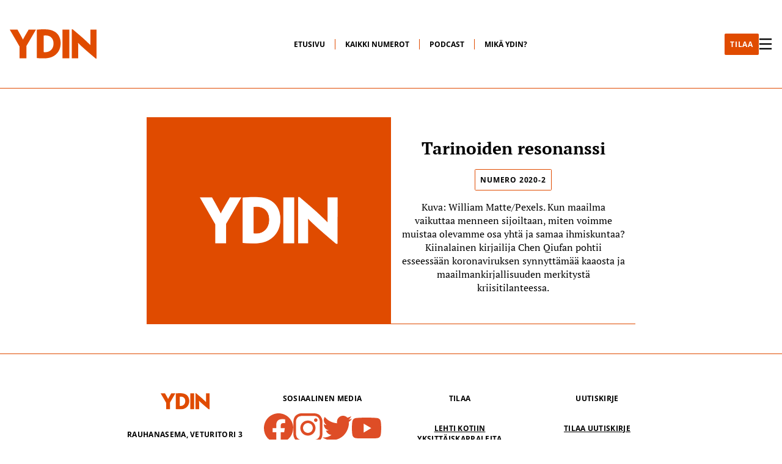

--- FILE ---
content_type: text/html; charset=UTF-8
request_url: https://ydinlehti.fi/tag/albert-camus/
body_size: 10243
content:


<!DOCTYPE html>
<html lang="fi">
<head>
	<meta charset="UTF-8">
	<meta http-equiv="X-UA-Compatible" content="IE=edge">
	<meta name="viewport" content="width=device-width, initial-scale=1.0">
	<title>
		Ydinlehti - Ihmiselle, jolle väkivallattomuus ja vastuu maailmasta ovat intohimo.	</title>
	<meta name='robots' content='index, follow, max-image-preview:large, max-snippet:-1, max-video-preview:-1' />

<!-- Google Tag Manager for WordPress by gtm4wp.com -->
<script data-cfasync="false" data-pagespeed-no-defer>
	var gtm4wp_datalayer_name = "dataLayer";
	var dataLayer = dataLayer || [];
</script>
<!-- End Google Tag Manager for WordPress by gtm4wp.com -->
	<!-- This site is optimized with the Yoast SEO plugin v26.6 - https://yoast.com/wordpress/plugins/seo/ -->
	<link rel="canonical" href="https://ydinlehti.fi/tag/albert-camus/" />
	<meta property="og:locale" content="fi_FI" />
	<meta property="og:type" content="article" />
	<meta property="og:title" content="Albert Camus arkistot - Ydinlehti" />
	<meta property="og:url" content="https://ydinlehti.fi/tag/albert-camus/" />
	<meta property="og:site_name" content="Ydinlehti" />
	<meta property="og:image" content="https://i0.wp.com/ydinlehti.fi/wp-content/uploads/2024/10/placeholder.png?fit=2000%2C1250&ssl=1" />
	<meta property="og:image:width" content="2000" />
	<meta property="og:image:height" content="1250" />
	<meta property="og:image:type" content="image/png" />
	<meta name="twitter:card" content="summary_large_image" />
	<meta name="twitter:site" content="@ydinlehti" />
	<script type="application/ld+json" class="yoast-schema-graph">{"@context":"https://schema.org","@graph":[{"@type":"CollectionPage","@id":"https://ydinlehti.fi/tag/albert-camus/","url":"https://ydinlehti.fi/tag/albert-camus/","name":"Albert Camus arkistot - Ydinlehti","isPartOf":{"@id":"https://ydinlehti.fi/#website"},"breadcrumb":{"@id":"https://ydinlehti.fi/tag/albert-camus/#breadcrumb"},"inLanguage":"fi"},{"@type":"BreadcrumbList","@id":"https://ydinlehti.fi/tag/albert-camus/#breadcrumb","itemListElement":[{"@type":"ListItem","position":1,"name":"Etusivu","item":"https://ydinlehti.fi/"},{"@type":"ListItem","position":2,"name":"Albert Camus"}]},{"@type":"WebSite","@id":"https://ydinlehti.fi/#website","url":"https://ydinlehti.fi/","name":"Ydinlehti","description":"Ihmiselle, jolle väkivallattomuus ja vastuu maailmasta ovat intohimo.","potentialAction":[{"@type":"SearchAction","target":{"@type":"EntryPoint","urlTemplate":"https://ydinlehti.fi/?s={search_term_string}"},"query-input":{"@type":"PropertyValueSpecification","valueRequired":true,"valueName":"search_term_string"}}],"inLanguage":"fi"}]}</script>
	<!-- / Yoast SEO plugin. -->


<link rel='dns-prefetch' href='//secure.gravatar.com' />
<link rel='dns-prefetch' href='//stats.wp.com' />
<link rel='dns-prefetch' href='//v0.wordpress.com' />
<link rel='preconnect' href='//i0.wp.com' />
<link rel="alternate" type="application/rss+xml" title="Ydinlehti &raquo; Albert Camus avainsanan RSS-syöte" href="https://ydinlehti.fi/tag/albert-camus/feed/" />
<style id='wp-img-auto-sizes-contain-inline-css' type='text/css'>
img:is([sizes=auto i],[sizes^="auto," i]){contain-intrinsic-size:3000px 1500px}
/*# sourceURL=wp-img-auto-sizes-contain-inline-css */
</style>
<style id='wp-emoji-styles-inline-css' type='text/css'>

	img.wp-smiley, img.emoji {
		display: inline !important;
		border: none !important;
		box-shadow: none !important;
		height: 1em !important;
		width: 1em !important;
		margin: 0 0.07em !important;
		vertical-align: -0.1em !important;
		background: none !important;
		padding: 0 !important;
	}
/*# sourceURL=wp-emoji-styles-inline-css */
</style>
<style id='wp-block-library-inline-css' type='text/css'>
:root{--wp-block-synced-color:#7a00df;--wp-block-synced-color--rgb:122,0,223;--wp-bound-block-color:var(--wp-block-synced-color);--wp-editor-canvas-background:#ddd;--wp-admin-theme-color:#007cba;--wp-admin-theme-color--rgb:0,124,186;--wp-admin-theme-color-darker-10:#006ba1;--wp-admin-theme-color-darker-10--rgb:0,107,160.5;--wp-admin-theme-color-darker-20:#005a87;--wp-admin-theme-color-darker-20--rgb:0,90,135;--wp-admin-border-width-focus:2px}@media (min-resolution:192dpi){:root{--wp-admin-border-width-focus:1.5px}}.wp-element-button{cursor:pointer}:root .has-very-light-gray-background-color{background-color:#eee}:root .has-very-dark-gray-background-color{background-color:#313131}:root .has-very-light-gray-color{color:#eee}:root .has-very-dark-gray-color{color:#313131}:root .has-vivid-green-cyan-to-vivid-cyan-blue-gradient-background{background:linear-gradient(135deg,#00d084,#0693e3)}:root .has-purple-crush-gradient-background{background:linear-gradient(135deg,#34e2e4,#4721fb 50%,#ab1dfe)}:root .has-hazy-dawn-gradient-background{background:linear-gradient(135deg,#faaca8,#dad0ec)}:root .has-subdued-olive-gradient-background{background:linear-gradient(135deg,#fafae1,#67a671)}:root .has-atomic-cream-gradient-background{background:linear-gradient(135deg,#fdd79a,#004a59)}:root .has-nightshade-gradient-background{background:linear-gradient(135deg,#330968,#31cdcf)}:root .has-midnight-gradient-background{background:linear-gradient(135deg,#020381,#2874fc)}:root{--wp--preset--font-size--normal:16px;--wp--preset--font-size--huge:42px}.has-regular-font-size{font-size:1em}.has-larger-font-size{font-size:2.625em}.has-normal-font-size{font-size:var(--wp--preset--font-size--normal)}.has-huge-font-size{font-size:var(--wp--preset--font-size--huge)}.has-text-align-center{text-align:center}.has-text-align-left{text-align:left}.has-text-align-right{text-align:right}.has-fit-text{white-space:nowrap!important}#end-resizable-editor-section{display:none}.aligncenter{clear:both}.items-justified-left{justify-content:flex-start}.items-justified-center{justify-content:center}.items-justified-right{justify-content:flex-end}.items-justified-space-between{justify-content:space-between}.screen-reader-text{border:0;clip-path:inset(50%);height:1px;margin:-1px;overflow:hidden;padding:0;position:absolute;width:1px;word-wrap:normal!important}.screen-reader-text:focus{background-color:#ddd;clip-path:none;color:#444;display:block;font-size:1em;height:auto;left:5px;line-height:normal;padding:15px 23px 14px;text-decoration:none;top:5px;width:auto;z-index:100000}html :where(.has-border-color){border-style:solid}html :where([style*=border-top-color]){border-top-style:solid}html :where([style*=border-right-color]){border-right-style:solid}html :where([style*=border-bottom-color]){border-bottom-style:solid}html :where([style*=border-left-color]){border-left-style:solid}html :where([style*=border-width]){border-style:solid}html :where([style*=border-top-width]){border-top-style:solid}html :where([style*=border-right-width]){border-right-style:solid}html :where([style*=border-bottom-width]){border-bottom-style:solid}html :where([style*=border-left-width]){border-left-style:solid}html :where(img[class*=wp-image-]){height:auto;max-width:100%}:where(figure){margin:0 0 1em}html :where(.is-position-sticky){--wp-admin--admin-bar--position-offset:var(--wp-admin--admin-bar--height,0px)}@media screen and (max-width:600px){html :where(.is-position-sticky){--wp-admin--admin-bar--position-offset:0px}}

/*# sourceURL=wp-block-library-inline-css */
</style><style id='wp-block-paragraph-inline-css' type='text/css'>
.is-small-text{font-size:.875em}.is-regular-text{font-size:1em}.is-large-text{font-size:2.25em}.is-larger-text{font-size:3em}.has-drop-cap:not(:focus):first-letter{float:left;font-size:8.4em;font-style:normal;font-weight:100;line-height:.68;margin:.05em .1em 0 0;text-transform:uppercase}body.rtl .has-drop-cap:not(:focus):first-letter{float:none;margin-left:.1em}p.has-drop-cap.has-background{overflow:hidden}:root :where(p.has-background){padding:1.25em 2.375em}:where(p.has-text-color:not(.has-link-color)) a{color:inherit}p.has-text-align-left[style*="writing-mode:vertical-lr"],p.has-text-align-right[style*="writing-mode:vertical-rl"]{rotate:180deg}
/*# sourceURL=https://ydinlehti.fi/wp-includes/blocks/paragraph/style.min.css */
</style>
<style id='global-styles-inline-css' type='text/css'>
:root{--wp--preset--aspect-ratio--square: 1;--wp--preset--aspect-ratio--4-3: 4/3;--wp--preset--aspect-ratio--3-4: 3/4;--wp--preset--aspect-ratio--3-2: 3/2;--wp--preset--aspect-ratio--2-3: 2/3;--wp--preset--aspect-ratio--16-9: 16/9;--wp--preset--aspect-ratio--9-16: 9/16;--wp--preset--color--black: #000000;--wp--preset--color--cyan-bluish-gray: #abb8c3;--wp--preset--color--white: #ffffff;--wp--preset--color--pale-pink: #f78da7;--wp--preset--color--vivid-red: #cf2e2e;--wp--preset--color--luminous-vivid-orange: #ff6900;--wp--preset--color--luminous-vivid-amber: #fcb900;--wp--preset--color--light-green-cyan: #7bdcb5;--wp--preset--color--vivid-green-cyan: #00d084;--wp--preset--color--pale-cyan-blue: #8ed1fc;--wp--preset--color--vivid-cyan-blue: #0693e3;--wp--preset--color--vivid-purple: #9b51e0;--wp--preset--gradient--vivid-cyan-blue-to-vivid-purple: linear-gradient(135deg,rgb(6,147,227) 0%,rgb(155,81,224) 100%);--wp--preset--gradient--light-green-cyan-to-vivid-green-cyan: linear-gradient(135deg,rgb(122,220,180) 0%,rgb(0,208,130) 100%);--wp--preset--gradient--luminous-vivid-amber-to-luminous-vivid-orange: linear-gradient(135deg,rgb(252,185,0) 0%,rgb(255,105,0) 100%);--wp--preset--gradient--luminous-vivid-orange-to-vivid-red: linear-gradient(135deg,rgb(255,105,0) 0%,rgb(207,46,46) 100%);--wp--preset--gradient--very-light-gray-to-cyan-bluish-gray: linear-gradient(135deg,rgb(238,238,238) 0%,rgb(169,184,195) 100%);--wp--preset--gradient--cool-to-warm-spectrum: linear-gradient(135deg,rgb(74,234,220) 0%,rgb(151,120,209) 20%,rgb(207,42,186) 40%,rgb(238,44,130) 60%,rgb(251,105,98) 80%,rgb(254,248,76) 100%);--wp--preset--gradient--blush-light-purple: linear-gradient(135deg,rgb(255,206,236) 0%,rgb(152,150,240) 100%);--wp--preset--gradient--blush-bordeaux: linear-gradient(135deg,rgb(254,205,165) 0%,rgb(254,45,45) 50%,rgb(107,0,62) 100%);--wp--preset--gradient--luminous-dusk: linear-gradient(135deg,rgb(255,203,112) 0%,rgb(199,81,192) 50%,rgb(65,88,208) 100%);--wp--preset--gradient--pale-ocean: linear-gradient(135deg,rgb(255,245,203) 0%,rgb(182,227,212) 50%,rgb(51,167,181) 100%);--wp--preset--gradient--electric-grass: linear-gradient(135deg,rgb(202,248,128) 0%,rgb(113,206,126) 100%);--wp--preset--gradient--midnight: linear-gradient(135deg,rgb(2,3,129) 0%,rgb(40,116,252) 100%);--wp--preset--font-size--small: 13px;--wp--preset--font-size--medium: 20px;--wp--preset--font-size--large: 36px;--wp--preset--font-size--x-large: 42px;--wp--preset--spacing--20: 0.44rem;--wp--preset--spacing--30: 0.67rem;--wp--preset--spacing--40: 1rem;--wp--preset--spacing--50: 1.5rem;--wp--preset--spacing--60: 2.25rem;--wp--preset--spacing--70: 3.38rem;--wp--preset--spacing--80: 5.06rem;--wp--preset--shadow--natural: 6px 6px 9px rgba(0, 0, 0, 0.2);--wp--preset--shadow--deep: 12px 12px 50px rgba(0, 0, 0, 0.4);--wp--preset--shadow--sharp: 6px 6px 0px rgba(0, 0, 0, 0.2);--wp--preset--shadow--outlined: 6px 6px 0px -3px rgb(255, 255, 255), 6px 6px rgb(0, 0, 0);--wp--preset--shadow--crisp: 6px 6px 0px rgb(0, 0, 0);}:where(.is-layout-flex){gap: 0.5em;}:where(.is-layout-grid){gap: 0.5em;}body .is-layout-flex{display: flex;}.is-layout-flex{flex-wrap: wrap;align-items: center;}.is-layout-flex > :is(*, div){margin: 0;}body .is-layout-grid{display: grid;}.is-layout-grid > :is(*, div){margin: 0;}:where(.wp-block-columns.is-layout-flex){gap: 2em;}:where(.wp-block-columns.is-layout-grid){gap: 2em;}:where(.wp-block-post-template.is-layout-flex){gap: 1.25em;}:where(.wp-block-post-template.is-layout-grid){gap: 1.25em;}.has-black-color{color: var(--wp--preset--color--black) !important;}.has-cyan-bluish-gray-color{color: var(--wp--preset--color--cyan-bluish-gray) !important;}.has-white-color{color: var(--wp--preset--color--white) !important;}.has-pale-pink-color{color: var(--wp--preset--color--pale-pink) !important;}.has-vivid-red-color{color: var(--wp--preset--color--vivid-red) !important;}.has-luminous-vivid-orange-color{color: var(--wp--preset--color--luminous-vivid-orange) !important;}.has-luminous-vivid-amber-color{color: var(--wp--preset--color--luminous-vivid-amber) !important;}.has-light-green-cyan-color{color: var(--wp--preset--color--light-green-cyan) !important;}.has-vivid-green-cyan-color{color: var(--wp--preset--color--vivid-green-cyan) !important;}.has-pale-cyan-blue-color{color: var(--wp--preset--color--pale-cyan-blue) !important;}.has-vivid-cyan-blue-color{color: var(--wp--preset--color--vivid-cyan-blue) !important;}.has-vivid-purple-color{color: var(--wp--preset--color--vivid-purple) !important;}.has-black-background-color{background-color: var(--wp--preset--color--black) !important;}.has-cyan-bluish-gray-background-color{background-color: var(--wp--preset--color--cyan-bluish-gray) !important;}.has-white-background-color{background-color: var(--wp--preset--color--white) !important;}.has-pale-pink-background-color{background-color: var(--wp--preset--color--pale-pink) !important;}.has-vivid-red-background-color{background-color: var(--wp--preset--color--vivid-red) !important;}.has-luminous-vivid-orange-background-color{background-color: var(--wp--preset--color--luminous-vivid-orange) !important;}.has-luminous-vivid-amber-background-color{background-color: var(--wp--preset--color--luminous-vivid-amber) !important;}.has-light-green-cyan-background-color{background-color: var(--wp--preset--color--light-green-cyan) !important;}.has-vivid-green-cyan-background-color{background-color: var(--wp--preset--color--vivid-green-cyan) !important;}.has-pale-cyan-blue-background-color{background-color: var(--wp--preset--color--pale-cyan-blue) !important;}.has-vivid-cyan-blue-background-color{background-color: var(--wp--preset--color--vivid-cyan-blue) !important;}.has-vivid-purple-background-color{background-color: var(--wp--preset--color--vivid-purple) !important;}.has-black-border-color{border-color: var(--wp--preset--color--black) !important;}.has-cyan-bluish-gray-border-color{border-color: var(--wp--preset--color--cyan-bluish-gray) !important;}.has-white-border-color{border-color: var(--wp--preset--color--white) !important;}.has-pale-pink-border-color{border-color: var(--wp--preset--color--pale-pink) !important;}.has-vivid-red-border-color{border-color: var(--wp--preset--color--vivid-red) !important;}.has-luminous-vivid-orange-border-color{border-color: var(--wp--preset--color--luminous-vivid-orange) !important;}.has-luminous-vivid-amber-border-color{border-color: var(--wp--preset--color--luminous-vivid-amber) !important;}.has-light-green-cyan-border-color{border-color: var(--wp--preset--color--light-green-cyan) !important;}.has-vivid-green-cyan-border-color{border-color: var(--wp--preset--color--vivid-green-cyan) !important;}.has-pale-cyan-blue-border-color{border-color: var(--wp--preset--color--pale-cyan-blue) !important;}.has-vivid-cyan-blue-border-color{border-color: var(--wp--preset--color--vivid-cyan-blue) !important;}.has-vivid-purple-border-color{border-color: var(--wp--preset--color--vivid-purple) !important;}.has-vivid-cyan-blue-to-vivid-purple-gradient-background{background: var(--wp--preset--gradient--vivid-cyan-blue-to-vivid-purple) !important;}.has-light-green-cyan-to-vivid-green-cyan-gradient-background{background: var(--wp--preset--gradient--light-green-cyan-to-vivid-green-cyan) !important;}.has-luminous-vivid-amber-to-luminous-vivid-orange-gradient-background{background: var(--wp--preset--gradient--luminous-vivid-amber-to-luminous-vivid-orange) !important;}.has-luminous-vivid-orange-to-vivid-red-gradient-background{background: var(--wp--preset--gradient--luminous-vivid-orange-to-vivid-red) !important;}.has-very-light-gray-to-cyan-bluish-gray-gradient-background{background: var(--wp--preset--gradient--very-light-gray-to-cyan-bluish-gray) !important;}.has-cool-to-warm-spectrum-gradient-background{background: var(--wp--preset--gradient--cool-to-warm-spectrum) !important;}.has-blush-light-purple-gradient-background{background: var(--wp--preset--gradient--blush-light-purple) !important;}.has-blush-bordeaux-gradient-background{background: var(--wp--preset--gradient--blush-bordeaux) !important;}.has-luminous-dusk-gradient-background{background: var(--wp--preset--gradient--luminous-dusk) !important;}.has-pale-ocean-gradient-background{background: var(--wp--preset--gradient--pale-ocean) !important;}.has-electric-grass-gradient-background{background: var(--wp--preset--gradient--electric-grass) !important;}.has-midnight-gradient-background{background: var(--wp--preset--gradient--midnight) !important;}.has-small-font-size{font-size: var(--wp--preset--font-size--small) !important;}.has-medium-font-size{font-size: var(--wp--preset--font-size--medium) !important;}.has-large-font-size{font-size: var(--wp--preset--font-size--large) !important;}.has-x-large-font-size{font-size: var(--wp--preset--font-size--x-large) !important;}
/*# sourceURL=global-styles-inline-css */
</style>

<style id='classic-theme-styles-inline-css' type='text/css'>
/*! This file is auto-generated */
.wp-block-button__link{color:#fff;background-color:#32373c;border-radius:9999px;box-shadow:none;text-decoration:none;padding:calc(.667em + 2px) calc(1.333em + 2px);font-size:1.125em}.wp-block-file__button{background:#32373c;color:#fff;text-decoration:none}
/*# sourceURL=/wp-includes/css/classic-themes.min.css */
</style>
<link rel='stylesheet' id='categories-images-styles-css' href='https://ydinlehti.fi/wp-content/plugins/categories-images/assets/css/zci-styles.css?ver=3.3.1' type='text/css' media='all' />
<link rel='stylesheet' id='main-css' href='https://ydinlehti.fi/wp-content/themes/ydin-theme/assets/main-BY5HjcvQ.css?ver=1.0.0' type='text/css' media='all' />
<script type="text/javascript" src="https://ydinlehti.fi/wp-includes/js/jquery/jquery.min.js?ver=3.7.1" id="jquery-core-js"></script>
<script type="text/javascript" src="https://ydinlehti.fi/wp-includes/js/jquery/jquery-migrate.min.js?ver=3.4.1" id="jquery-migrate-js"></script>
<link rel="https://api.w.org/" href="https://ydinlehti.fi/wp-json/" /><link rel="alternate" title="JSON" type="application/json" href="https://ydinlehti.fi/wp-json/wp/v2/tags/663" /><link rel="EditURI" type="application/rsd+xml" title="RSD" href="https://ydinlehti.fi/xmlrpc.php?rsd" />
		<meta charset="utf-8">
		<meta name="abstract" content="Ihmiselle, jolle väkivallattomuus ja vastuu maailmasta ovat intohimo.">
		<meta name="author" content="admin">
		<meta name="classification" content="Ammattiyhdistysliike, ArkistoPDF, Aseideniisunta, Asevarustelu, Demokratia, EU-helmet, Euroopan turvallisuus, Euroopan unioni, Ihmisoikeudet, Kansainvälinen politiikka, Militarismi, Monikulttuurisuus, Nato, Numero 1-2020, Numero 2013-2, Numero 2013-3, Numero 2013-4, Numero 2014-1, Numero 2014-2, Numero 2014-3, Numero 2014-4, Numero 2015-1, Numero 2015-2, Numero 2015-3, Numero 2015-4, Numero 2016-1, Numero 2016-2, Numero 2016-3, Numero 2016-4, Numero 2017-1, Numero 2017-2, Numero 2017-3, Numero 2017-4, Numero 2018-1, Numero 2018-2, Numero 2018-3, Numero 2018-4, Numero 2019-1, Numero 2019-2, Numero 2019-3, Numero 2019-4, Numero 2020-1, Numero 2020-2, Numero 2020-3, Numero 2020-4, Numero 2021-1, Numero 2021-2, Numero 2021-3, Numero 2021-4, Numero 2022-1, Numero 2022-2, Numero 2022-3, Numero 2022-4, Numero 2023-1, Numero 2023-2, Numero 2023-3, Oikeus, Pakolaiset, Podcast, Podcast, Poliisi, Rasismi, Rauhanliike, Sisällys, Sosiaalipolitiikka, Talous, Terrorismi, Turvallisuus- ja puolustuspolitiikka, Verkkokauppa, Video, Viestintä, Ydin-julkaisut ry, Ydin: 52 puheenvuoroa, Ydinaseet, Yhteiskunta">
		<meta name="copyright" content="Copyright Ydinlehti - All rights Reserved.">
		<meta name="designer" content="Kimmo">
		<meta name="distribution" content="Global">
		<meta name="language" content="fi">
		<meta name="publisher" content="Ydinlehti">
		<meta name="rating" content="General">
		<meta name="resource-type" content="Document">
		<meta name="revisit-after" content="3">
		<meta name="subject" content="Ammattiyhdistysliike, ArkistoPDF, Aseideniisunta, Asevarustelu, Demokratia, EU-helmet, Euroopan turvallisuus, Euroopan unioni, Ihmisoikeudet, Kansainvälinen politiikka, Militarismi, Monikulttuurisuus, Nato, Numero 1-2020, Numero 2013-2, Numero 2013-3, Numero 2013-4, Numero 2014-1, Numero 2014-2, Numero 2014-3, Numero 2014-4, Numero 2015-1, Numero 2015-2, Numero 2015-3, Numero 2015-4, Numero 2016-1, Numero 2016-2, Numero 2016-3, Numero 2016-4, Numero 2017-1, Numero 2017-2, Numero 2017-3, Numero 2017-4, Numero 2018-1, Numero 2018-2, Numero 2018-3, Numero 2018-4, Numero 2019-1, Numero 2019-2, Numero 2019-3, Numero 2019-4, Numero 2020-1, Numero 2020-2, Numero 2020-3, Numero 2020-4, Numero 2021-1, Numero 2021-2, Numero 2021-3, Numero 2021-4, Numero 2022-1, Numero 2022-2, Numero 2022-3, Numero 2022-4, Numero 2023-1, Numero 2023-2, Numero 2023-3, Oikeus, Pakolaiset, Podcast, Podcast, Poliisi, Rasismi, Rauhanliike, Sisällys, Sosiaalipolitiikka, Talous, Terrorismi, Turvallisuus- ja puolustuspolitiikka, Verkkokauppa, Video, Viestintä, Ydin-julkaisut ry, Ydin: 52 puheenvuoroa, Ydinaseet, Yhteiskunta">
		<meta name="template" content="Ydin Twenty Twelve Child">
		<meta name="robots" content="index,follow">
		<meta name="facebook-domain-verification" content="cm9as4zk65axs0gsl0o5mf7aibfs7p" />
	<style>img#wpstats{display:none}</style>
		
<!-- Google Tag Manager for WordPress by gtm4wp.com -->
<!-- GTM Container placement set to footer -->
<script data-cfasync="false" data-pagespeed-no-defer type="text/javascript">
	var dataLayer_content = {"pagePostType":"post","pagePostType2":"tag-post"};
	dataLayer.push( dataLayer_content );
</script>
<script data-cfasync="false" data-pagespeed-no-defer type="text/javascript">
(function(w,d,s,l,i){w[l]=w[l]||[];w[l].push({'gtm.start':
new Date().getTime(),event:'gtm.js'});var f=d.getElementsByTagName(s)[0],
j=d.createElement(s),dl=l!='dataLayer'?'&l='+l:'';j.async=true;j.src=
'//www.googletagmanager.com/gtm.js?id='+i+dl;f.parentNode.insertBefore(j,f);
})(window,document,'script','dataLayer','GTM-MGGTK2P');
</script>
<!-- End Google Tag Manager for WordPress by gtm4wp.com --><link rel="icon" href="https://i0.wp.com/ydinlehti.fi/wp-content/uploads/2022/04/cropped-ydin-yksinkertaisempi-01.png?fit=32%2C32&#038;ssl=1" sizes="32x32" />
<link rel="icon" href="https://i0.wp.com/ydinlehti.fi/wp-content/uploads/2022/04/cropped-ydin-yksinkertaisempi-01.png?fit=192%2C192&#038;ssl=1" sizes="192x192" />
<link rel="apple-touch-icon" href="https://i0.wp.com/ydinlehti.fi/wp-content/uploads/2022/04/cropped-ydin-yksinkertaisempi-01.png?fit=180%2C180&#038;ssl=1" />
<meta name="msapplication-TileImage" content="https://i0.wp.com/ydinlehti.fi/wp-content/uploads/2022/04/cropped-ydin-yksinkertaisempi-01.png?fit=270%2C270&#038;ssl=1" />
</head>
<body>

	<header>
		<div class="header-container">
			<div class="header-inner">
				<div class="logo-container">
					<a href="https://ydinlehti.fi">
						<img class="logo-image" src="https://ydinlehti.fi/wp-content/themes/ydin-theme/assets/img/logo.svg">
					</a>
				</div>

				<div class="menu-container"><ul id="menu-main-menu" class="menu"><li id="menu-item-6007" class="menu-item menu-item-type-custom menu-item-object-custom menu-item-home menu-item-6007"><a href="https://ydinlehti.fi/">Etusivu</a></li>
<li id="menu-item-6012" class="menu-item menu-item-type-taxonomy menu-item-object-category menu-item-6012"><a href="https://ydinlehti.fi/category/kaikki-numerot/">Kaikki numerot</a></li>
<li id="menu-item-6008" class="menu-item menu-item-type-taxonomy menu-item-object-category menu-item-6008"><a href="https://ydinlehti.fi/category/podcast-2/">Podcast</a></li>
<li id="menu-item-6009" class="menu-item menu-item-type-post_type menu-item-object-page menu-item-6009"><a href="https://ydinlehti.fi/mika-ydin/">Mikä Ydin?</a></li>
</ul></div>
				<div class="hamburger-container">
					<a href="https://ydinlehti.fi/tilaa/" class="filled-button">
						TILAA
					</a>

					<div class="hamburger-lines">
						<svg id="close-icon" width="1120" height="1000" viewBox="0 0 1120 1000">
							<polygon points="1120 1000 944.04 1000 0 0 175.96 0 1120 1000" style=""></polygon>
							<polygon points="0 1000 175.96 1000 1120 0 944.04 0 0 1000" style=""></polygon>
						</svg>
						<svg id="open-icon" width="1120" height="1000" viewBox="0 0 1120 1000">
							<rect y="438.17" width="1120" height="130.34" style=""></rect>
							<rect y="0" width="1120" height="130.34" style=""></rect>
							<rect y="869.66" width="1120" height="130.34" style=""></rect>
						</svg>
					</div>
				</div>
			</div>
		</div>

		<div class='slidedown-container'>
			<div class='slidedown-menu'>
				<div class='search-form'>
					
<form role="search" method="get" class="search-form-inner" action="https://ydinlehti.fi/" aria-label="Haku">
	<div>
		<input type="text" name="s" id="search" value="" />
		<input type="submit" id="searchsubmit" value="Hae" />
	</div>
</form>				</div>

				<div class='menus'>
					<div class="slidedown-menu-container"><ul id="menu-slidedown-1" class="menu"><li id="menu-item-6037" class="menu-item menu-item-type-taxonomy menu-item-object-post_tag menu-item-6037"><a href="https://ydinlehti.fi/tag/kolumnit/">kolumnit</a></li>
<li id="menu-item-6038" class="menu-item menu-item-type-taxonomy menu-item-object-post_tag menu-item-6038"><a href="https://ydinlehti.fi/tag/kirjallisuus/">kirjallisuus</a></li>
<li id="menu-item-6039" class="menu-item menu-item-type-taxonomy menu-item-object-post_tag menu-item-6039"><a href="https://ydinlehti.fi/tag/kulttuuri/">kulttuuri</a></li>
<li id="menu-item-6040" class="menu-item menu-item-type-taxonomy menu-item-object-post_tag menu-item-6040"><a href="https://ydinlehti.fi/tag/media/">media</a></li>
<li id="menu-item-6041" class="menu-item menu-item-type-taxonomy menu-item-object-post_tag menu-item-6041"><a href="https://ydinlehti.fi/tag/taide/">taide</a></li>
<li id="menu-item-6042" class="menu-item menu-item-type-taxonomy menu-item-object-post_tag menu-item-6042"><a href="https://ydinlehti.fi/tag/talous/">talous</a></li>
</ul></div>					<div class="slidedown-menu-container"><ul id="menu-slidedown-2" class="menu"><li id="menu-item-6044" class="menu-item menu-item-type-taxonomy menu-item-object-post_tag menu-item-6044"><a href="https://ydinlehti.fi/tag/ihmisoikeudet/">ihmisoikeudet</a></li>
<li id="menu-item-6045" class="menu-item menu-item-type-taxonomy menu-item-object-post_tag menu-item-6045"><a href="https://ydinlehti.fi/tag/demokratia/">demokratia</a></li>
<li id="menu-item-6046" class="menu-item menu-item-type-taxonomy menu-item-object-post_tag menu-item-6046"><a href="https://ydinlehti.fi/tag/asevarustelu/">asevarustelu</a></li>
<li id="menu-item-6047" class="menu-item menu-item-type-taxonomy menu-item-object-post_tag menu-item-6047"><a href="https://ydinlehti.fi/tag/eriarvoisuus/">eriarvoisuus</a></li>
<li id="menu-item-6048" class="menu-item menu-item-type-taxonomy menu-item-object-post_tag menu-item-6048"><a href="https://ydinlehti.fi/tag/euroopan-unioni/">Euroopan unioni</a></li>
<li id="menu-item-6049" class="menu-item menu-item-type-taxonomy menu-item-object-post_tag menu-item-6049"><a href="https://ydinlehti.fi/tag/ilmastonmuutos/">ilmastonmuutos</a></li>
<li id="menu-item-6050" class="menu-item menu-item-type-taxonomy menu-item-object-post_tag menu-item-6050"><a href="https://ydinlehti.fi/tag/sota/">sota</a></li>
</ul></div>					<div class="slidedown-menu-container"><ul id="menu-slidedown-3" class="menu"><li id="menu-item-6052" class="menu-item menu-item-type-taxonomy menu-item-object-post_tag menu-item-6052"><a href="https://ydinlehti.fi/tag/yhdysvallat/">Yhdysvallat</a></li>
<li id="menu-item-6053" class="menu-item menu-item-type-taxonomy menu-item-object-post_tag menu-item-6053"><a href="https://ydinlehti.fi/tag/venaja/">Venäjä</a></li>
<li id="menu-item-6054" class="menu-item menu-item-type-taxonomy menu-item-object-post_tag menu-item-6054"><a href="https://ydinlehti.fi/tag/tutkimus/">tutkimus</a></li>
<li id="menu-item-6055" class="menu-item menu-item-type-taxonomy menu-item-object-post_tag menu-item-6055"><a href="https://ydinlehti.fi/tag/aseidenriisunta/">aseidenriisunta</a></li>
<li id="menu-item-6056" class="menu-item menu-item-type-taxonomy menu-item-object-post_tag menu-item-6056"><a href="https://ydinlehti.fi/tag/alkuperaiskansat/">alkuperäiskansat</a></li>
<li id="menu-item-6057" class="menu-item menu-item-type-taxonomy menu-item-object-post_tag menu-item-6057"><a href="https://ydinlehti.fi/tag/nuoret/">nuoret</a></li>
<li id="menu-item-6058" class="menu-item menu-item-type-taxonomy menu-item-object-post_tag menu-item-6058"><a href="https://ydinlehti.fi/tag/maahanmuutto/">maahanmuutto</a></li>
</ul></div>				</div>
			</div>
		</div>
	</header>

	<div class='mobile-menu'>
		<div class='mobile-menu-inner'>
			<header>
				<div class="header-container">
					<div class="header-inner">
						<div class="logo-container">
							<a href="https://ydinlehti.fi">
								<img class="logo-image" src="https://ydinlehti.fi/wp-content/themes/ydin-theme/assets/img/logo.svg">
							</a>
						</div>

						<div class="hamburger-container">
							<div class="hamburger-lines">
								<svg id="close-icon" width="1120" height="1000" viewBox="0 0 1120 1000">
									<polygon points="1120 1000 944.04 1000 0 0 175.96 0 1120 1000" style=""></polygon>
									<polygon points="0 1000 175.96 1000 1120 0 944.04 0 0 1000" style=""></polygon>
								</svg>
								<svg id="open-icon" width="1120" height="1000" viewBox="0 0 1120 1000">
									<rect y="438.17" width="1120" height="130.34" style=""></rect>
									<rect y="0" width="1120" height="130.34" style=""></rect>
									<rect y="869.66" width="1120" height="130.34" style=""></rect>
								</svg>
							</div>
						</div>
					</div>
				</div>
			</header>

			<div class='search-form'>
				
<form role="search" method="get" class="search-form-inner" action="https://ydinlehti.fi/" aria-label="Haku">
	<div>
		<input type="text" name="s" id="search" value="" />
		<input type="submit" id="searchsubmit" value="Hae" />
	</div>
</form>			</div>

			<div class="menu-container"><ul id="menu-main-menu-1" class="menu"><li class="menu-item menu-item-type-custom menu-item-object-custom menu-item-home menu-item-6007"><a href="https://ydinlehti.fi/">Etusivu</a></li>
<li class="menu-item menu-item-type-taxonomy menu-item-object-category menu-item-6012"><a href="https://ydinlehti.fi/category/kaikki-numerot/">Kaikki numerot</a></li>
<li class="menu-item menu-item-type-taxonomy menu-item-object-category menu-item-6008"><a href="https://ydinlehti.fi/category/podcast-2/">Podcast</a></li>
<li class="menu-item menu-item-type-post_type menu-item-object-page menu-item-6009"><a href="https://ydinlehti.fi/mika-ydin/">Mikä Ydin?</a></li>
</ul></div>
			<div class='mobile-links'>
				<a href="https://ydinlehti.fi/tilaa/" class="filled-button">TILAA</a>
			</div>

			<div class="slidedown-menu-container"><ul id="menu-slidedown-4" class="menu"><li class="menu-item menu-item-type-taxonomy menu-item-object-post_tag menu-item-6037"><a href="https://ydinlehti.fi/tag/kolumnit/">kolumnit</a></li>
<li class="menu-item menu-item-type-taxonomy menu-item-object-post_tag menu-item-6038"><a href="https://ydinlehti.fi/tag/kirjallisuus/">kirjallisuus</a></li>
<li class="menu-item menu-item-type-taxonomy menu-item-object-post_tag menu-item-6039"><a href="https://ydinlehti.fi/tag/kulttuuri/">kulttuuri</a></li>
<li class="menu-item menu-item-type-taxonomy menu-item-object-post_tag menu-item-6040"><a href="https://ydinlehti.fi/tag/media/">media</a></li>
<li class="menu-item menu-item-type-taxonomy menu-item-object-post_tag menu-item-6041"><a href="https://ydinlehti.fi/tag/taide/">taide</a></li>
<li class="menu-item menu-item-type-taxonomy menu-item-object-post_tag menu-item-6042"><a href="https://ydinlehti.fi/tag/talous/">talous</a></li>
</ul></div>			<div class="slidedown-menu-container"><ul id="menu-slidedown-5" class="menu"><li class="menu-item menu-item-type-taxonomy menu-item-object-post_tag menu-item-6044"><a href="https://ydinlehti.fi/tag/ihmisoikeudet/">ihmisoikeudet</a></li>
<li class="menu-item menu-item-type-taxonomy menu-item-object-post_tag menu-item-6045"><a href="https://ydinlehti.fi/tag/demokratia/">demokratia</a></li>
<li class="menu-item menu-item-type-taxonomy menu-item-object-post_tag menu-item-6046"><a href="https://ydinlehti.fi/tag/asevarustelu/">asevarustelu</a></li>
<li class="menu-item menu-item-type-taxonomy menu-item-object-post_tag menu-item-6047"><a href="https://ydinlehti.fi/tag/eriarvoisuus/">eriarvoisuus</a></li>
<li class="menu-item menu-item-type-taxonomy menu-item-object-post_tag menu-item-6048"><a href="https://ydinlehti.fi/tag/euroopan-unioni/">Euroopan unioni</a></li>
<li class="menu-item menu-item-type-taxonomy menu-item-object-post_tag menu-item-6049"><a href="https://ydinlehti.fi/tag/ilmastonmuutos/">ilmastonmuutos</a></li>
<li class="menu-item menu-item-type-taxonomy menu-item-object-post_tag menu-item-6050"><a href="https://ydinlehti.fi/tag/sota/">sota</a></li>
</ul></div>			<div class="slidedown-menu-container"><ul id="menu-slidedown-6" class="menu"><li class="menu-item menu-item-type-taxonomy menu-item-object-post_tag menu-item-6052"><a href="https://ydinlehti.fi/tag/yhdysvallat/">Yhdysvallat</a></li>
<li class="menu-item menu-item-type-taxonomy menu-item-object-post_tag menu-item-6053"><a href="https://ydinlehti.fi/tag/venaja/">Venäjä</a></li>
<li class="menu-item menu-item-type-taxonomy menu-item-object-post_tag menu-item-6054"><a href="https://ydinlehti.fi/tag/tutkimus/">tutkimus</a></li>
<li class="menu-item menu-item-type-taxonomy menu-item-object-post_tag menu-item-6055"><a href="https://ydinlehti.fi/tag/aseidenriisunta/">aseidenriisunta</a></li>
<li class="menu-item menu-item-type-taxonomy menu-item-object-post_tag menu-item-6056"><a href="https://ydinlehti.fi/tag/alkuperaiskansat/">alkuperäiskansat</a></li>
<li class="menu-item menu-item-type-taxonomy menu-item-object-post_tag menu-item-6057"><a href="https://ydinlehti.fi/tag/nuoret/">nuoret</a></li>
<li class="menu-item menu-item-type-taxonomy menu-item-object-post_tag menu-item-6058"><a href="https://ydinlehti.fi/tag/maahanmuutto/">maahanmuutto</a></li>
</ul></div>		</div>
	</div>

	<main class="">



	<div class="content">
		
<div class="front-page-post">
	<a class="front-page-image" href="https://ydinlehti.fi/kaikki-numerot/numero-2020-2/tarinoiden-resonanssi/">
		<img src="https://ydinlehti.fi/wp-content/themes/ydin-theme/assets/img/placeholder.png">	</a>
	<div class="post-text">
		<a class="front-page-title" href="https://ydinlehti.fi/kaikki-numerot/numero-2020-2/tarinoiden-resonanssi/">Tarinoiden resonanssi</a>
		<div class="category-container">
			<a href="https://ydinlehti.fi/category/kaikki-numerot/numero-2020-2/"><div class="category-block">Numero 2020-2</div></a>		</div>
		<div class="front-page-excerpt">
			<div class="excerpt-inner">Kuva: William Matte/Pexels. Kun maailma vaikuttaa menneen sijoiltaan, miten voimme muistaa olevamme osa yhtä ja samaa ihmiskuntaa? Kiinalainen kirjailija Chen Qiufan pohtii esseessään koronaviruksen synnyttämää kaaosta ja maailmankirjallisuuden merkitystä kriisitilanteessa.</div>		</div>
	</div>
</div>	</div>

	


	</main>

	<footer>
		<div class='footer-inner'>
			<div class='footer-item'>
				<img class="footer-logo" src="https://ydinlehti.fi/wp-content/themes/ydin-theme/assets/img/logo.svg">
				<div>
<p>Rauhanasema, Veturitori 3<br>00520 Helsinki<br>ydin (a) ydinlehti.fi<br><br><a href="https://ydinlehti.fi/mediakortti/" data-type="page" data-id="10">Mediakortti</a></p>
</div>			</div>
			<div class="footer-item social-media">
				<div class="footer-header">
					Sosiaalinen media
				</div>
				<div class="social-media-row">
					<a href="https://www.facebook.com/ydinlehti/"><img decoding="async" class="social-media-icon" src="/wp-content/themes/ydin-theme/assets/img/facebook.svg"></a><a href="https://www.instagram.com/ydinlehti/"><img decoding="async" class="social-media-icon" src="/wp-content/themes/ydin-theme/assets/img/instagram.svg"></a><a href="https://x.com/ydinlehti/"><img decoding="async" class="social-media-icon" src="/wp-content/themes/ydin-theme/assets/img/twitter.svg"></a><a href="https://www.youtube.com/channel/UCucQyhkLXqTUnkV7FS116pA/videos"><img decoding="async" class="social-media-icon" src="/wp-content/themes/ydin-theme/assets/img/youtube.svg"></a><a href="https://open.spotify.com/show/491ghamKCtqvbsicTCY5zl"><img decoding="async" class="social-media-icon" src="/wp-content/themes/ydin-theme/assets/img/spotify.svg"></a>				</div>
			</div>
			<div class="footer-item">
				<div class="footer-header">
					Tilaa
				</div>
				<div>
<p><a href="https://ydinlehti.fi/tilaa/">Lehti kotiin</a><br><a href="https://holvi.com/shop/ydin-lehti/">Yksittäiskappaleita</a></p>
</div>			</div>
			<div class="footer-item">
				<div class="footer-header">
					Uutiskirje
				</div>
				<div>
<p><a href="https://ydinlehti.fi/uutiskirje/" data-type="page" data-id="6404">Tilaa uutiskirje</a></p>
</div>			</div>
		</div>
	</footer>

<script type="speculationrules">
{"prefetch":[{"source":"document","where":{"and":[{"href_matches":"/*"},{"not":{"href_matches":["/wp-*.php","/wp-admin/*","/wp-content/uploads/*","/wp-content/*","/wp-content/plugins/*","/wp-content/themes/ydin-theme/*","/*\\?(.+)"]}},{"not":{"selector_matches":"a[rel~=\"nofollow\"]"}},{"not":{"selector_matches":".no-prefetch, .no-prefetch a"}}]},"eagerness":"conservative"}]}
</script>

<!-- GTM Container placement set to footer -->
<!-- Google Tag Manager (noscript) -->
				<noscript><iframe src="https://www.googletagmanager.com/ns.html?id=GTM-MGGTK2P" height="0" width="0" style="display:none;visibility:hidden" aria-hidden="true"></iframe></noscript>
<!-- End Google Tag Manager (noscript) --><script type="text/javascript" src="https://ydinlehti.fi/wp-content/plugins/duracelltomi-google-tag-manager/dist/js/gtm4wp-form-move-tracker.js?ver=1.22.3" id="gtm4wp-form-move-tracker-js"></script>
<script type="text/javascript" src="https://ydinlehti.fi/wp-content/themes/ydin-theme/assets/main-BRHQwYeG.js?ver=1.0.0" id="main-js"></script>
<script type="text/javascript" id="my_loadmore-js-extra">
/* <![CDATA[ */
var misha_loadmore_params = {"ajaxurl":"https://ydinlehti.fi/wp-admin/admin-ajax.php","posts":"{\"tag\":\"albert-camus\",\"error\":\"\",\"m\":\"\",\"p\":0,\"post_parent\":\"\",\"subpost\":\"\",\"subpost_id\":\"\",\"attachment\":\"\",\"attachment_id\":0,\"name\":\"\",\"pagename\":\"\",\"page_id\":0,\"second\":\"\",\"minute\":\"\",\"hour\":\"\",\"day\":0,\"monthnum\":0,\"year\":0,\"w\":0,\"category_name\":\"\",\"cat\":\"\",\"tag_id\":663,\"author\":\"\",\"author_name\":\"\",\"feed\":\"\",\"tb\":\"\",\"paged\":0,\"meta_key\":\"\",\"meta_value\":\"\",\"preview\":\"\",\"s\":\"\",\"sentence\":\"\",\"title\":\"\",\"fields\":\"all\",\"menu_order\":\"\",\"embed\":\"\",\"category__in\":[],\"category__not_in\":[],\"category__and\":[],\"post__in\":[],\"post__not_in\":[],\"post_name__in\":[],\"tag__in\":[],\"tag__not_in\":[],\"tag__and\":[],\"tag_slug__in\":[\"albert-camus\"],\"tag_slug__and\":[],\"post_parent__in\":[],\"post_parent__not_in\":[],\"author__in\":[],\"author__not_in\":[],\"search_columns\":[],\"orderby\":\"menu_order\",\"order\":\"ASC\",\"ignore_sticky_posts\":false,\"suppress_filters\":false,\"cache_results\":true,\"update_post_term_cache\":true,\"update_menu_item_cache\":false,\"lazy_load_term_meta\":true,\"update_post_meta_cache\":true,\"post_type\":\"\",\"posts_per_page\":10,\"nopaging\":false,\"comments_per_page\":\"50\",\"no_found_rows\":false}","current_page":"1","max_page":"1","nonce":"5b2ba6894b"};
//# sourceURL=my_loadmore-js-extra
/* ]]> */
</script>
<script type="text/javascript" src="https://ydinlehti.fi/wp-content/themes/ydin-theme/assets/js/load-more.js?ver=1.0.0" id="my_loadmore-js"></script>
<script type="text/javascript" id="jetpack-stats-js-before">
/* <![CDATA[ */
_stq = window._stq || [];
_stq.push([ "view", JSON.parse("{\"v\":\"ext\",\"blog\":\"146029207\",\"post\":\"0\",\"tz\":\"2\",\"srv\":\"ydinlehti.fi\",\"arch_tag\":\"albert-camus\",\"arch_results\":\"1\",\"j\":\"1:15.3.1\"}") ]);
_stq.push([ "clickTrackerInit", "146029207", "0" ]);
//# sourceURL=jetpack-stats-js-before
/* ]]> */
</script>
<script type="text/javascript" src="https://stats.wp.com/e-202601.js" id="jetpack-stats-js" defer="defer" data-wp-strategy="defer"></script>
<script type="text/javascript" id="icwp-wpsf-notbot-js-extra">
/* <![CDATA[ */
var shield_vars_notbot = {"strings":{"select_action":"Please select an action to perform.","are_you_sure":"Are you sure?","absolutely_sure":"Are you absolutely sure?"},"comps":{"notbot":{"ajax":{"not_bot":{"action":"shield_action","ex":"capture_not_bot","exnonce":"e74c1a062c","ajaxurl":"https://ydinlehti.fi/wp-admin/admin-ajax.php","_wpnonce":"7d9b1cf7b4","_rest_url":"https://ydinlehti.fi/wp-json/shield/v1/action/capture_not_bot?exnonce=e74c1a062c&_wpnonce=7d9b1cf7b4"}},"flags":{"skip":false,"required":true}}}};
//# sourceURL=icwp-wpsf-notbot-js-extra
/* ]]> */
</script>
<script type="text/javascript" src="https://ydinlehti.fi/wp-content/plugins/wp-simple-firewall/assets/dist/shield-notbot.bundle.js?ver=21.0.8&amp;mtime=1765502015" id="icwp-wpsf-notbot-js"></script>
<script id="wp-emoji-settings" type="application/json">
{"baseUrl":"https://s.w.org/images/core/emoji/17.0.2/72x72/","ext":".png","svgUrl":"https://s.w.org/images/core/emoji/17.0.2/svg/","svgExt":".svg","source":{"concatemoji":"https://ydinlehti.fi/wp-includes/js/wp-emoji-release.min.js?ver=6.9"}}
</script>
<script type="module">
/* <![CDATA[ */
/*! This file is auto-generated */
const a=JSON.parse(document.getElementById("wp-emoji-settings").textContent),o=(window._wpemojiSettings=a,"wpEmojiSettingsSupports"),s=["flag","emoji"];function i(e){try{var t={supportTests:e,timestamp:(new Date).valueOf()};sessionStorage.setItem(o,JSON.stringify(t))}catch(e){}}function c(e,t,n){e.clearRect(0,0,e.canvas.width,e.canvas.height),e.fillText(t,0,0);t=new Uint32Array(e.getImageData(0,0,e.canvas.width,e.canvas.height).data);e.clearRect(0,0,e.canvas.width,e.canvas.height),e.fillText(n,0,0);const a=new Uint32Array(e.getImageData(0,0,e.canvas.width,e.canvas.height).data);return t.every((e,t)=>e===a[t])}function p(e,t){e.clearRect(0,0,e.canvas.width,e.canvas.height),e.fillText(t,0,0);var n=e.getImageData(16,16,1,1);for(let e=0;e<n.data.length;e++)if(0!==n.data[e])return!1;return!0}function u(e,t,n,a){switch(t){case"flag":return n(e,"\ud83c\udff3\ufe0f\u200d\u26a7\ufe0f","\ud83c\udff3\ufe0f\u200b\u26a7\ufe0f")?!1:!n(e,"\ud83c\udde8\ud83c\uddf6","\ud83c\udde8\u200b\ud83c\uddf6")&&!n(e,"\ud83c\udff4\udb40\udc67\udb40\udc62\udb40\udc65\udb40\udc6e\udb40\udc67\udb40\udc7f","\ud83c\udff4\u200b\udb40\udc67\u200b\udb40\udc62\u200b\udb40\udc65\u200b\udb40\udc6e\u200b\udb40\udc67\u200b\udb40\udc7f");case"emoji":return!a(e,"\ud83e\u1fac8")}return!1}function f(e,t,n,a){let r;const o=(r="undefined"!=typeof WorkerGlobalScope&&self instanceof WorkerGlobalScope?new OffscreenCanvas(300,150):document.createElement("canvas")).getContext("2d",{willReadFrequently:!0}),s=(o.textBaseline="top",o.font="600 32px Arial",{});return e.forEach(e=>{s[e]=t(o,e,n,a)}),s}function r(e){var t=document.createElement("script");t.src=e,t.defer=!0,document.head.appendChild(t)}a.supports={everything:!0,everythingExceptFlag:!0},new Promise(t=>{let n=function(){try{var e=JSON.parse(sessionStorage.getItem(o));if("object"==typeof e&&"number"==typeof e.timestamp&&(new Date).valueOf()<e.timestamp+604800&&"object"==typeof e.supportTests)return e.supportTests}catch(e){}return null}();if(!n){if("undefined"!=typeof Worker&&"undefined"!=typeof OffscreenCanvas&&"undefined"!=typeof URL&&URL.createObjectURL&&"undefined"!=typeof Blob)try{var e="postMessage("+f.toString()+"("+[JSON.stringify(s),u.toString(),c.toString(),p.toString()].join(",")+"));",a=new Blob([e],{type:"text/javascript"});const r=new Worker(URL.createObjectURL(a),{name:"wpTestEmojiSupports"});return void(r.onmessage=e=>{i(n=e.data),r.terminate(),t(n)})}catch(e){}i(n=f(s,u,c,p))}t(n)}).then(e=>{for(const n in e)a.supports[n]=e[n],a.supports.everything=a.supports.everything&&a.supports[n],"flag"!==n&&(a.supports.everythingExceptFlag=a.supports.everythingExceptFlag&&a.supports[n]);var t;a.supports.everythingExceptFlag=a.supports.everythingExceptFlag&&!a.supports.flag,a.supports.everything||((t=a.source||{}).concatemoji?r(t.concatemoji):t.wpemoji&&t.twemoji&&(r(t.twemoji),r(t.wpemoji)))});
//# sourceURL=https://ydinlehti.fi/wp-includes/js/wp-emoji-loader.min.js
/* ]]> */
</script>

</body>
</html>


--- FILE ---
content_type: text/css
request_url: https://ydinlehti.fi/wp-content/themes/ydin-theme/assets/main-BY5HjcvQ.css?ver=1.0.0
body_size: 3131
content:
@font-face{font-family:Open Sans;src:url(/wp-content/themes/ydin-theme/assets/OpenSans-Italic-D-H5xzRr.woff2) format("woff2"),url(/wp-content/themes/ydin-theme/assets/OpenSans-Italic-BGK7c00B.woff) format("woff");font-weight:400;font-style:italic;font-display:swap}@font-face{font-family:Open Sans;src:url(/wp-content/themes/ydin-theme/assets/OpenSans-Regular-C10DpBgk.woff2) format("woff2"),url(/wp-content/themes/ydin-theme/assets/OpenSans-Regular-DCh_QLm5.woff) format("woff");font-weight:400;font-style:normal;font-display:swap}@font-face{font-family:Open Sans;src:url(/wp-content/themes/ydin-theme/assets/OpenSans-BoldItalic-CY105ey_.woff2) format("woff2"),url(/wp-content/themes/ydin-theme/assets/OpenSans-BoldItalic-DVH5f1Ta.woff) format("woff");font-weight:700;font-style:italic;font-display:swap}@font-face{font-family:Open Sans;src:url(/wp-content/themes/ydin-theme/assets/OpenSans-Bold-CVHrAVye.woff2) format("woff2"),url(/wp-content/themes/ydin-theme/assets/OpenSans-Bold-BiXqh_V0.woff) format("woff");font-weight:700;font-style:normal;font-display:swap}@font-face{font-family:"PT Serif";src:url(/wp-content/themes/ydin-theme/assets/PTSerif-Regular-tB0Mgw0A.woff2) format("woff2"),url(/wp-content/themes/ydin-theme/assets/PTSerif-Regular-CqnB1bul.woff) format("woff");font-weight:400;font-style:normal;font-display:swap}@font-face{font-family:"PT Serif";src:url(/wp-content/themes/ydin-theme/assets/PTSerif-Bold-B1cko-va.woff2) format("woff2"),url(/wp-content/themes/ydin-theme/assets/PTSerif-Bold-D2xfSDU_.woff) format("woff");font-weight:700;font-style:normal;font-display:swap}@font-face{font-family:"PT Serif";src:url(/wp-content/themes/ydin-theme/assets/PTSerif-BoldItalic-DDKXjTMB.woff2) format("woff2"),url(/wp-content/themes/ydin-theme/assets/PTSerif-BoldItalic-DcYTg_9i.woff) format("woff");font-weight:700;font-style:italic;font-display:swap}@font-face{font-family:"PT Serif";src:url(/wp-content/themes/ydin-theme/assets/PTSerif-Italic-Dj_V8IIB.woff2) format("woff2"),url(/wp-content/themes/ydin-theme/assets/PTSerif-Italic-CIYO3Qhv.woff) format("woff");font-weight:400;font-style:italic;font-display:swap}:root{--color-orange: #E04B00;--font-serif: "PT Serif", "Times New Roman", Times, serif;--font-sans: "Open Sans", Helvetica, Arial, sans-serif}header{position:fixed;width:100%;z-index:999}@media (max-width: 899px){header{top:0}}.header-container{border-bottom:1px solid var(--color-orange);height:9rem;background:#fff;display:flex;align-items:center;transition:.2s cubic-bezier(.4,0,.2,1)}.header-container .header-inner{display:flex;width:100%;height:3rem;top:0;justify-content:space-between}@media (max-width: 899px){.header-container{height:4rem;top:0}.header-container .filled-button{display:none}.header-container>div{flex:1}}.shrink{height:4rem}.menu-offset{height:9rem}@media (max-width: 899px){.menu-offset{height:4rem}}.logo-container{display:flex;justify-content:left;align-items:center}.logo-container a{height:100%;max-height:4rem;margin:1rem;transition:transform .2s cubic-bezier(.4,0,.2,1);transform-origin:left;transform:scale(1)}@media (max-width: 899px){.logo-container a{transform:scale(.75);margin-left:1.5rem}}.logo-image{height:100%;width:auto}.shrink .logo-container a{transform:scale(.75)}header .menu-container{position:relative;display:flex;align-items:center;justify-content:center;flex:2;padding:1rem}@media (max-width: 899px){header .menu-container{display:none}}.hamburger-container{display:flex;gap:1rem;justify-content:right;align-items:center;padding:1rem;font-family:var(--font-sans);font-weight:700;text-transform:uppercase;font-size:.75rem}.hamburger-container svg{width:100%;height:100%;position:absolute}.hamburger-container #close-icon{display:none}.hamburger-container #open-icon{display:block}@media (max-width: 899px){.hamburger-container{padding-right:1.5rem}}.hamburger-lines{display:block;height:18px;width:22px;position:relative;z-index:2;display:flex;flex-direction:column;justify-content:space-between;user-select:none}.menu{font-family:var(--font-sans);font-weight:700;text-transform:uppercase;font-size:.75rem;display:flex;flex-direction:row}.menu li{border-right:1px solid var(--color-orange);padding:0 1rem}.menu li:first-of-type{padding-left:0}.menu li:last-of-type{border:0;padding-right:0}.menu a{color:#000;text-decoration:none}.menu a:hover{color:var(--color-orange)}.mobile-menu{position:fixed;width:100vw;min-height:100vh;min-height:-webkit-fill-available;background:#fff;display:none;z-index:998;top:0}.mobile-menu .mobile-menu-inner{position:absolute;width:100%;height:100%;overflow-y:scroll}.mobile-menu .search-form{padding:2.5rem 0;margin:0 1.5rem;justify-content:center}.mobile-menu .menu-container{padding:2.5rem 0;margin:0 1.5rem}.mobile-menu .mobile-links{display:flex;justify-content:center;padding-bottom:2.5rem;margin:0 1.5rem;border-bottom:1px solid var(--color-orange)}.mobile-menu .mobile-links .filled-button{font-size:1rem}.mobile-menu #menu-main-menu{flex-direction:column;font-size:1.75rem;letter-spacing:.05rem;text-align:center}.mobile-menu #menu-main-menu li{border:0;padding:0}.mobile-menu .slidedown-menu-container{margin:2.5rem 1.5rem}.mobile-menu .slidedown-menu-container .menu{letter-spacing:.025rem;gap:1rem;justify-content:center;padding:1rem 0;font-size:.9rem;flex-wrap:wrap}.mobile-menu .slidedown-menu-container li{border:0;padding:0}.mobile-menu .search-form-inner>div{display:flex}.mobile-menu .search-form-inner>div input[type=text]{flex:1}.mobile-menu .search-form-inner>div input[type=submit]{margin-left:.5rem}.slidedown-container{position:sticky;top:3rem;z-index:999}.slidedown-menu{display:none;position:absolute;width:100%;min-height:6rem;background:#fff;border-bottom:1px solid var(--color-orange);flex-direction:column;align-items:center}.slidedown-menu .search-form{margin-top:3rem}.slidedown-menu .search-form input[type=text]{width:15rem}.slidedown-menu .menus{display:flex;width:100%;justify-content:center}.slidedown-menu .menus .slidedown-menu-container .menu{flex:1;flex-direction:column}.slidedown-menu .menus .slidedown-menu-container .menu li{padding:0;border:0}@media (max-width: 899px){.menu-open{height:100vh;overflow:hidden}.menu-open header{z-index:999;display:none}.menu-open .mobile-menu header{display:block;position:relative}.menu-open .header-container{border:0}.menu-open .mobile-menu{display:block}.menu-open .shrink{height:4rem}}@media (min-width: 900px){.menu-open .slidedown-menu{display:flex;justify-content:center}.menu-open .slidedown-menu .slidedown-menu-container{flex:1;text-align:center;border-right:1px solid var(--color-orange);margin:3rem 0;max-width:25vw}.menu-open .slidedown-menu .slidedown-menu-container:last-of-type{border:0}}footer{border-top:1px solid var(--color-orange);font-family:var(--font-sans);font-size:.75rem;text-transform:uppercase;font-weight:700;letter-spacing:.02rem}footer .footer-inner{max-width:900px;margin:0 auto;display:flex;gap:1rem}@media (max-width: 899px){footer .footer-inner{flex-direction:column;margin:3rem 0;gap:2rem}footer .footer-inner .footer-item{margin:0}}footer .footer-item{display:flex;flex-direction:column;align-items:center;flex:1;margin:4rem 0;text-align:center}footer .footer-header{margin-bottom:1rem}.footer-logo{width:5rem;display:block;margin-bottom:1rem}.social-media{display:flex;flex-direction:column}.social-media-row{display:flex;flex-direction:row;gap:1rem;justify-content:center;flex-wrap:wrap;align-items:center}.social-media-row a{display:flex}.social-media-icon{width:3rem}.shop-link{display:flex;gap:1rem}.shop-link>div{flex:1}.shop-link div:nth-of-type(n){display:flex;flex-direction:column;align-items:center;text-align:center;justify-content:center}@media (max-width: 899px){.shop-link{flex-direction:column}}.search-form input[type=text]{border:1px solid gray;font-family:var(--font-sans);color:#000;font-size:.75rem;padding:.5rem;border-radius:.1rem}.search-form input[type=text]:focus{color:#000!important}@media (max-width: 899px){.search-form input[type=text]{font-size:1rem}}.search-form input[type=submit]{background:var(--color-orange);border:1px solid transparent;font-family:var(--font-sans);text-transform:uppercase;font-weight:700;font-size:.75rem;padding:.5rem;border-radius:.1rem;color:#fff;cursor:pointer}.search-form input[type=submit]:hover{color:var(--color-orange);background:#fff;border:1px solid var(--color-orange)}@media (max-width: 899px){.search-form input[type=submit]{font-size:1rem}}.content .form-field input[type=text],.content .form-field textarea{border:1px solid gray;font-family:var(--font-sans);color:#000;border-radius:.1rem}.content .form-field input[type=text]:focus,.content .form-field textarea:focus{color:#000!important}.content .form-field .frm_primary_label{font-family:var(--font-sans);font-size:.8rem;font-weight:700;color:#000}.content .form-field .frm_opt_container{border:1px solid gray;border-radius:.1rem}.content .form-field .frm_opt_container .frm_radio{border-bottom:1px solid gray;padding:.5rem;margin:0!important;user-select:none}.content .form-field .frm_opt_container .frm_radio:last-of-type{border:0}.content .form-field .frm_opt_container label{font-family:var(--font-sans);font-size:.8rem}.content .form-field .frm_opt_container input[type=radio]{border-color:gray;width:1rem;height:1rem;min-width:1rem}.content .form-field .frm_opt_container input[type=radio]:before{width:.5rem;height:.5rem;margin:.225rem .2rem}.content .frm_style_formidable-style.with_frm_style .form-field input:not([type=file]):focus{border-color:gray;box-shadow:none}.content .frm_style_formidable-style.with_frm_style .frm_submit button{background:var(--color-orange);border:1px solid transparent;font-family:var(--font-sans);text-transform:uppercase;font-weight:700;font-size:.75rem;padding:.75rem;border-radius:.1rem;color:#fff}.content .frm_style_formidable-style.with_frm_style .frm_submit button:hover{color:var(--color-orange);background:#fff;border:1px solid var(--color-orange)}main{margin:9rem 0 3rem}@media (max-width: 899px){main{margin-top:4rem}}.content{padding:0 1rem}.content .front-page-post:nth-of-type(2n){flex-direction:row-reverse}@media (max-width: 899px){.content .front-page-post:nth-of-type(2n){flex-direction:column}}@media (max-width: 899px){.content .front-page-post{flex-direction:column}}@media (max-width: 899px){.content{padding:0 1.5rem}}.front-page-post{border-bottom:1px solid var(--color-orange);padding-top:1rem;display:flex}@media (min-width: 900px){.front-page-post{max-height:400px}}.front-page-post:first-of-type{padding:0}.front-page-post>div{width:50%}@media (max-width: 899px){.front-page-post>div{width:100%}}.front-page-post img{object-fit:cover;width:100%;height:100%;max-height:400px}.front-page-post .post-text{text-align:center;display:flex;flex-direction:column;justify-content:center;padding:2rem 0}.front-page-post .post-text>div,.front-page-post .post-text>a{padding:0 1rem}.front-page-image{width:50%;overflow:hidden;max-height:400px}@media (max-width: 899px){.front-page-image{width:100%}}.front-page-title{font-size:1.75rem;font-weight:700;text-decoration:none}.front-page-excerpt{margin-bottom:1rem}.front-page-excerpt h2{font-size:1rem;font-family:var(--font-serif)}.front-page-excerpt:empty{display:none}.front-page-excerpt:not(:has(.excerpt-inner)){display:none}.content.content-single{max-width:600px;margin-top:2rem;padding:0}.content.content-single h5,.content.content-single h6{font-family:var(--font-sans);font-size:.75rem}.content.content-single .wp-caption-text{margin-top:0;margin-bottom:2rem;font-family:var(--font-sans);font-size:.75rem;font-weight:700;text-align:left}.content.content-single h1{font-size:2rem}.content.content-single h2{font-size:1.75rem}.content.content-single h3{font-size:1.5rem}.content.content-single h4{font-size:1.25rem}.content.content-single h5{font-size:1rem}.content.content-single h6{font-size:.75rem}.content.content-single blockquote{padding:0;margin:0;font-family:var(--font-serif);font-style:italic;font-weight:400;color:#000;margin:2rem 0;font-size:1.75rem}.content.content-single blockquote h1,.content.content-single blockquote h2,.content.content-single blockquote h3,.content.content-single blockquote h4,.content.content-single blockquote h5,.content.content-single blockquote h6,.content.content-single blockquote span{font-family:var(--font-serif);font-style:italic;font-weight:400}@media (min-width: 900px){.content.content-single blockquote{margin-left:-3rem}}@media (max-width: 899px){.content.content-single{padding:0 1.5rem}}.content.content-single .wp-caption{width:100%!important;margin-top:2rem}.content.content-single iframe{max-width:100%}.content.content-single p:has(iframe){display:flex;justify-content:center}.single-header{max-width:800px;margin:0 auto;text-align:center}.single-header h2,.single-header p{font-family:var(--font-serif);font-style:italic;font-weight:400;margin:2rem 0;text-align:center;font-size:1.35rem}@media (max-width: 899px){.single-header{padding:0 1.5rem}}.single-cover{margin-top:3rem;max-height:800px}.single-cover img{max-height:800px;object-fit:cover}@media (max-width: 899px){.single-cover{margin-top:1.5rem}}.single-caption{margin-bottom:2rem;font-family:var(--font-sans);font-size:.75rem;font-weight:700;text-align:left}.single-post-title{font-family:var(--font-serif);font-size:3rem;font-weight:700;margin-bottom:1rem;margin-top:0}@media (max-width: 899px){.single-post-title{font-size:2.25rem}}.content.content-page{max-width:800px}.content.content-page h1{font-size:3rem;text-align:center;margin-top:0}.issue-container{display:grid;grid-template-columns:1fr 1fr 1fr 1fr;grid-auto-flow:row;grid-column-gap:1rem}.issue-container .category-block{margin-top:.5rem;margin-bottom:1.5rem}@media (max-width: 899px){.issue-container{grid-template-columns:1fr 1fr}}.taxonomy-image{width:100%;height:auto;aspect-ratio:.7377;object-fit:cover}html,body{font-family:var(--font-serif)}body{margin:0;display:flex;flex-direction:column;height:100%;background:#fff}a{color:#000}a:hover{color:var(--color-orange)}ul{list-style:none;padding:0;margin:0}img{width:100%;height:auto}hr{margin:2rem 0}h1,h2,h3,h4,h5,h6{font-family:var(--font-sans)}.sans{font-family:var(--font-sans);font-weight:700;text-transform:uppercase;font-size:.75rem;letter-spacing:.05rem}.content{max-width:800px;margin:0 auto;padding-top:3rem}@media (max-width: 899px){.content{padding-top:1.5rem}}.load-container{display:flex;justify-content:center;margin-top:2rem}.loadmorelink{cursor:pointer}.loadmorelink:hover{color:var(--color-orange)}.loading{width:2rem;height:2rem;border:3px solid var(--color-orange);border-bottom-color:transparent;border-radius:50%;display:inline-block;box-sizing:border-box;animation:rotation 1s linear infinite}@keyframes rotation{0%{transform:rotate(0)}to{transform:rotate(360deg)}}.filled-button{font-family:var(--font-sans);font-weight:700;text-transform:uppercase;font-size:.75rem;letter-spacing:.05rem;border:1px solid var(--color-orange);border-radius:.1rem;padding:.5rem;margin:1rem 0;display:inline-block;color:#fff;background:var(--color-orange);text-decoration:none}.filled-button:hover{background:#fff;color:var(--color-orange)}.category-container{margin:1rem 0;display:flex;justify-content:center;gap:.25rem;flex-wrap:wrap}.category-container:not(:has(.category-block)){display:none}.category-block{font-family:var(--font-sans);font-weight:700;text-transform:uppercase;font-size:.75rem;letter-spacing:.05rem;border:1px solid var(--color-orange);border-radius:.1rem;padding:.5rem;display:inline-block;text-decoration:none}.category-block a{text-decoration:none;font-family:var(--font-sans);font-weight:700}.author-container{display:flex;gap:1rem;justify-content:center}@media (max-width: 899px){.author-container{flex-direction:column;gap:0}}.author-block{font-family:var(--font-sans);font-weight:700;text-transform:uppercase;font-size:.75rem;letter-spacing:.05rem;margin:1rem 0}.author-block .author-title{color:var(--color-orange)}@media (max-width: 899px){.author-block{margin:.25rem}}p{margin:1rem 0}h2{font-size:1.5rem;margin:1rem 0;font-family:var(--font-sans)}a{text-decoration:underline}body.admin-bar{max-height:calc(100vh - 32px)}@media (max-width: 899px){#wpadminbar{display:none}html{margin-top:0!important}}


--- FILE ---
content_type: image/svg+xml
request_url: https://ydinlehti.fi/wp-content/themes/ydin-theme/assets/img/facebook.svg
body_size: 719
content:
<?xml version="1.0" encoding="UTF-8"?>
<svg id="Layer_1" data-name="Layer 1" xmlns="http://www.w3.org/2000/svg" version="1.1" xmlns:xlink="http://www.w3.org/1999/xlink" viewBox="0 0 21.6 21.6">
  <defs>
    <style>
      .cls-1 {
        fill: none;
      }

      .cls-1, .cls-2 {
        stroke-width: 0px;
      }

      .cls-3 {
        clip-path: url(#clippath);
      }

      .cls-2 {
        fill: #de4d26;
      }
    </style>
    <clipPath id="clippath">
      <rect class="cls-1" width="21.6" height="21.6"/>
    </clipPath>
  </defs>
  <g class="cls-3">
    <path class="cls-2" d="M21.6,10.9C21.6,4.9,16.8,0,10.8,0,4.8,0,0,4.9,0,10.9s4,9.9,9.1,10.7v-7.6h-2.7v-3.1h2.7v-2.4c0-2.7,1.6-4.2,4.1-4.2s2.4.2,2.4.2v2.7h-1.4c-1.3,0-1.8.8-1.8,1.7v2h3l-.5,3.1h-2.5v7.6c5.2-.8,9.1-5.3,9.1-10.7"/>
  </g>
</svg>

--- FILE ---
content_type: text/plain
request_url: https://www.google-analytics.com/j/collect?v=1&_v=j102&a=999255628&t=pageview&_s=1&dl=https%3A%2F%2Fydinlehti.fi%2Ftag%2Falbert-camus%2F&ul=en-us%40posix&dt=Ydinlehti%20-%20Ihmiselle%2C%20jolle%20v%C3%A4kivallattomuus%20ja%20vastuu%20maailmasta%20ovat%20intohimo.&sr=1280x720&vp=1280x720&_u=YGBAgAABAAAAAC~&jid=302220371&gjid=1409045490&cid=995720140.1767498786&tid=UA-84918253-1&_gid=623424078.1767498786&_slc=1&gtm=45He5ca1n81MGGTK2Pv76757573za200zd76757573&gcd=13l3l3l3l1l1&dma=0&tag_exp=103116026~103200004~104527906~104528500~104573694~104684208~104684211~105391253~115583767~115616986~115938465~115938468~116184927~116184929~116251938~116251940&z=1242908830
body_size: -449
content:
2,cG-9GH17BNXFH

--- FILE ---
content_type: image/svg+xml
request_url: https://ydinlehti.fi/wp-content/themes/ydin-theme/assets/img/spotify.svg
body_size: 864
content:
<?xml version="1.0" encoding="UTF-8"?>
<svg xmlns="http://www.w3.org/2000/svg" version="1.1" viewBox="0 0 168 168">
  <defs>
    <style>
      .cls-1 {
        fill: #de4d26;
      }
    </style>
  </defs>
  <!-- Generator: Adobe Illustrator 28.6.0, SVG Export Plug-In . SVG Version: 1.2.0 Build 709)  -->
  <g>
    <g id="Layer_1">
      <path class="cls-1" d="M84,.3C37.7.3.3,37.8.3,84s37.5,83.7,83.7,83.7,83.7-37.5,83.7-83.7S130.2.3,84,.3c0,0,0,0,0,0ZM122.4,121.1c-1.5,2.5-4.7,3.2-7.2,1.7-19.7-12-44.4-14.7-73.6-8.1-2.8.6-5.6-1.1-6.2-3.9-.6-2.8,1.1-5.6,3.9-6.2,31.9-7.3,59.3-4.2,81.3,9.3,2.5,1.5,3.2,4.7,1.7,7.2ZM132.6,98.3c-1.9,3.1-5.9,4-9,2.2-22.5-13.8-56.8-17.8-83.4-9.8-3.5,1-7.1-.9-8.1-4.3-1-3.5.9-7.1,4.4-8.1,30.4-9.2,68.2-4.8,94.1,11.1,3.1,1.9,4,5.9,2.1,9h0ZM133.5,74.5c-27-16-71.5-17.5-97.3-9.7-4.1,1.3-8.5-1.1-9.8-5.2-1.3-4.1,1.1-8.5,5.2-9.8,29.6-9,78.8-7.2,109.8,11.2,3.7,2.2,4.9,7,2.7,10.7-2.2,3.7-7,4.9-10.7,2.7h0Z"/>
    </g>
  </g>
</svg>

--- FILE ---
content_type: image/svg+xml
request_url: https://ydinlehti.fi/wp-content/themes/ydin-theme/assets/img/youtube.svg
body_size: 620
content:
<?xml version="1.0" encoding="UTF-8"?>
<svg xmlns="http://www.w3.org/2000/svg" version="1.1" viewBox="0 0 121.5 85">
  <defs>
    <style>
      .cls-1 {
        fill: #de4d26;
      }
    </style>
  </defs>
  <!-- Generator: Adobe Illustrator 28.6.0, SVG Export Plug-In . SVG Version: 1.2.0 Build 709)  -->
  <g>
    <g id="Layer_1">
      <path class="cls-1" d="M118.9,13.3c-1.4-5.2-5.5-9.3-10.7-10.7C98.7,0,60.7,0,60.7,0c0,0-38,0-47.5,2.5C8.1,3.9,3.9,8.1,2.5,13.3,0,22.8,0,42.5,0,42.5c0,0,0,19.8,2.5,29.2,1.4,5.2,5.5,9.3,10.7,10.7,9.5,2.5,47.5,2.5,47.5,2.5,0,0,38,0,47.5-2.5,5.2-1.4,9.3-5.5,10.7-10.7,2.5-9.5,2.5-29.2,2.5-29.2,0,0,0-19.8-2.5-29.2ZM48.6,60.7V24.3l31.6,18.2-31.6,18.2Z"/>
    </g>
  </g>
</svg>

--- FILE ---
content_type: image/svg+xml
request_url: https://ydinlehti.fi/wp-content/themes/ydin-theme/assets/img/instagram.svg
body_size: 1630
content:
<?xml version="1.0" encoding="UTF-8"?>
<svg id="Layer_1" data-name="Layer 1" xmlns="http://www.w3.org/2000/svg" version="1.1" xmlns:xlink="http://www.w3.org/1999/xlink" viewBox="0 0 21.6 21.6">
  <defs>
    <style>
      .cls-1 {
        fill: none;
      }

      .cls-1, .cls-2 {
        stroke-width: 0px;
      }

      .cls-3 {
        clip-path: url(#clippath);
      }

      .cls-2 {
        fill: #de4d26;
      }
    </style>
    <clipPath id="clippath">
      <rect class="cls-1" width="21.6" height="21.6"/>
    </clipPath>
  </defs>
  <g class="cls-3">
    <path class="cls-2" d="M10.8,7.2c2,0,3.6,1.6,3.6,3.6,0,2-1.6,3.6-3.6,3.6h0c-2,0-3.6-1.6-3.6-3.6s1.6-3.6,3.6-3.6M10.8,5.3c-3.1,0-5.6,2.4-5.6,5.5,0,3.1,2.4,5.6,5.5,5.6,0,0,.1,0,.2,0,3.1,0,5.5-2.6,5.5-5.6,0-3-2.5-5.4-5.5-5.5M16.6,3.7c-.7,0-1.3.6-1.3,1.3s.6,1.3,1.3,1.3,1.3-.6,1.3-1.3-.6-1.3-1.3-1.3M9.8,1.9h1c2.9,0,3.2,0,4.4,0,1.1,0,1.6.2,2,.4.5.2.9.4,1.2.8s.6.7.8,1.2c.1.4.3,1,.4,2,0,1.1,0,1.5,0,4.4s0,3.2,0,4.4c0,1.1-.2,1.6-.4,2-.2.5-.5.9-.8,1.2-.4.4-.7.6-1.2.8-.4.1-.9.3-2,.4-1.1,0-1.5,0-4.4,0s-3.2,0-4.4,0c-1.1,0-1.6-.2-2-.4-.5-.2-.9-.4-1.2-.8-.4-.3-.6-.8-.8-1.2-.1-.4-.3-1-.4-2,0-1.1,0-1.5,0-4.4s0-3.2,0-4.4c0-1.1.2-1.6.4-2,.2-.5.4-.9.8-1.2.4-.4.7-.6,1.2-.8.4-.1,1-.3,2-.4,1,0,1.4,0,3.4,0h0ZM10.8,0c-2.9,0-3.3,0-4.5,0-1.2,0-1.9.2-2.6.5-.7.3-1.4.7-1.9,1.2-.5.5-1,1.2-1.2,1.9-.3.7-.4,1.5-.5,2.6,0,1.2,0,1.5,0,4.5s0,3.3,0,4.5c0,1.2.2,1.9.5,2.6.3.7.6,1.3,1.2,1.9.6.6,1.2,1,1.9,1.2.7.3,1.5.4,2.6.5,1.2,0,1.5,0,4.5,0s3.3,0,4.5,0c1.1,0,1.9-.2,2.6-.5.7-.3,1.4-.7,1.9-1.2.6-.6,1-1.2,1.2-1.9.3-.7.4-1.5.5-2.6,0-1.2,0-1.5,0-4.5s0-3.3,0-4.5c0-1.1-.2-1.9-.5-2.6-.3-.7-.7-1.4-1.2-1.9-.5-.6-1.2-1-1.9-1.2-.7-.3-1.5-.5-2.6-.5-1.2,0-1.5,0-4.5,0h0,0Z"/>
  </g>
</svg>

--- FILE ---
content_type: image/svg+xml
request_url: https://ydinlehti.fi/wp-content/themes/ydin-theme/assets/img/logo.svg
body_size: 1317
content:
<?xml version="1.0" encoding="UTF-8"?>
<svg id="Layer_1" data-name="Layer 1" xmlns="http://www.w3.org/2000/svg" version="1.1" xmlns:xlink="http://www.w3.org/1999/xlink" viewBox="0 0 200 67.8">
  <defs>
    <style>
      .cls-1 {
        fill: none;
      }

      .cls-1, .cls-2 {
        stroke-width: 0px;
      }

      .cls-2 {
        fill: #e04b00;
      }

      .cls-3 {
        clip-path: url(#clippath);
      }
    </style>
    <clipPath id="clippath">
      <rect class="cls-1" width="200" height="67.8"/>
    </clipPath>
  </defs>
  <g class="cls-3">
    <path class="cls-2" d="M44,28.7C57.6,5.2,59.6,1.7,60.1.9v-.3h-16.8v.2c-.3.5-2.6,4.5-6.1,10.5-2.7,4.7-5.2,8.9-6.8,12.4h-.2c-1.6-3.5-4.3-8.2-6.8-12.8-3.1-5.6-5.3-9.4-5.7-10.1v-.2H0v.2c.5.9,2.6,4.5,16.1,27.9l6.3,11v27.3h15.7v-28.2l5.9-10.1ZM116.9,32.4c0-9.7-3.2-20.5-13.5-26.9C97.8,2.1,90.4,0,80.3,0s-6.4,0-10.5.3c-3.9.2-6,.4-7.7.6v65.6h0c1.8.3,4.3.4,6.1.5,2.7,0,6.8.2,11.1.2,8.8,0,16.7-1.9,22.5-5.8,9.6-6.3,15.1-16.2,15.1-28.9h0ZM100.6,32.9c0,7.9-3.3,13.4-7.9,16.7-3.1,2.2-6.9,3.3-10.7,3.3s-2.6,0-3.9-.3c0,0-.2,0-.2-.2V14.5c1.1,0,2.7-.3,4.3-.3,5.1,0,9.1,1.4,12.1,3.7,4.3,3.4,6.3,8.8,6.3,14.9h0ZM137,28.7V.6h-15.8v66.4h15.8V28.7ZM200,28.7V.6h-14.6v26.4c0,2.6,0,5.2,0,9.5h-.2c-4.3-4.4-8.2-8-12-11.6C167.6,19.6,159.1,12.3,144.6,0h-2v67h14.6v-27.6c0-2.1,0-4.3-.2-7.8h.2c5.3,5.4,8.4,8.3,12.8,12.2,5.7,5.2,14,12.4,27.9,24.1h2V28.7Z"/>
  </g>
</svg>

--- FILE ---
content_type: image/svg+xml
request_url: https://ydinlehti.fi/wp-content/themes/ydin-theme/assets/img/twitter.svg
body_size: 881
content:
<?xml version="1.0" encoding="UTF-8"?>
<svg id="Layer_1" data-name="Layer 1" xmlns="http://www.w3.org/2000/svg" version="1.1" xmlns:xlink="http://www.w3.org/1999/xlink" viewBox="0 0 21.6 17.6">
  <defs>
    <style>
      .cls-1 {
        fill: none;
      }

      .cls-1, .cls-2 {
        stroke-width: 0px;
      }

      .cls-3 {
        clip-path: url(#clippath);
      }

      .cls-2 {
        fill: #de4d26;
      }
    </style>
    <clipPath id="clippath">
      <rect class="cls-1" width="21.6" height="17.6"/>
    </clipPath>
  </defs>
  <g class="cls-3">
    <path class="cls-2" d="M6.8,17.6c8.2,0,12.6-6.8,12.6-12.6s0-.4,0-.6c.9-.6,1.6-1.4,2.2-2.3-.8.4-1.7.6-2.5.7.9-.6,1.6-1.4,2-2.5-.9.5-1.8.9-2.8,1.1-1.7-1.8-4.5-1.9-6.3-.2-1.2,1.1-1.6,2.7-1.3,4.2-3.6-.2-6.9-1.9-9.1-4.6C.3,2.8.9,5.4,2.9,6.7c-.7,0-1.4-.2-2-.6h0c0,2.2,1.5,4,3.6,4.4-.4.1-.8.2-1.2.2-.3,0-.6,0-.8,0,.6,1.8,2.2,3,4.1,3.1-1.6,1.2-3.5,1.9-5.5,1.9-.4,0-.7,0-1.1,0,2,1.3,4.4,2,6.8,2"/>
  </g>
</svg>

--- FILE ---
content_type: application/javascript
request_url: https://ydinlehti.fi/wp-content/themes/ydin-theme/assets/main-BRHQwYeG.js?ver=1.0.0
body_size: 151
content:
document.addEventListener("DOMContentLoaded",function(){console.log("DOM Loaded")});jQuery(document).ready(function(e){e(".hamburger-lines").on("click",()=>{e("body").toggleClass("menu-open"),e("#open-icon").toggle(),e("#close-icon").toggle()}),e(window).on("scroll",function(){document.documentElement.scrollTop>=50?e(".header-container").addClass("shrink"):e(".header-container").removeClass("shrink")})});


--- FILE ---
content_type: application/javascript
request_url: https://ydinlehti.fi/wp-content/themes/ydin-theme/assets/js/load-more.js?ver=1.0.0
body_size: 333
content:
var canBeLoaded;

jQuery(document).ready(function($) {
	canBeLoaded = true;

	$('.loadmorelink').click(function (e) {
		e.preventDefault();

		$('.loadmorelink').hide();
		$('.load-container').append('<div class="loading"></div>');

		var data = {
			'action': 'loadmore',
			'nonce': misha_loadmore_params.nonce,
			'query': misha_loadmore_params.posts,
			'paged': misha_loadmore_params.current_page
		};

		$.ajax({
			url: misha_loadmore_params.ajaxurl,
			data: data,
			type: 'POST',
			beforeSend: function (xhr) {
				canBeLoaded = false;
			},
			success: function (data) {
				if (data) {
					var last = $('.content').find('.front-page-post').last();
					last.after(data);

					canBeLoaded = true;
					misha_loadmore_params.current_page++;

					if (misha_loadmore_params.current_page == misha_loadmore_params.max_page) {
						$('.load-container').remove();
					} else {
						$('.loadmorelink').show();
						$('.loading').remove();
					}
				}
			}
		});
	});
});